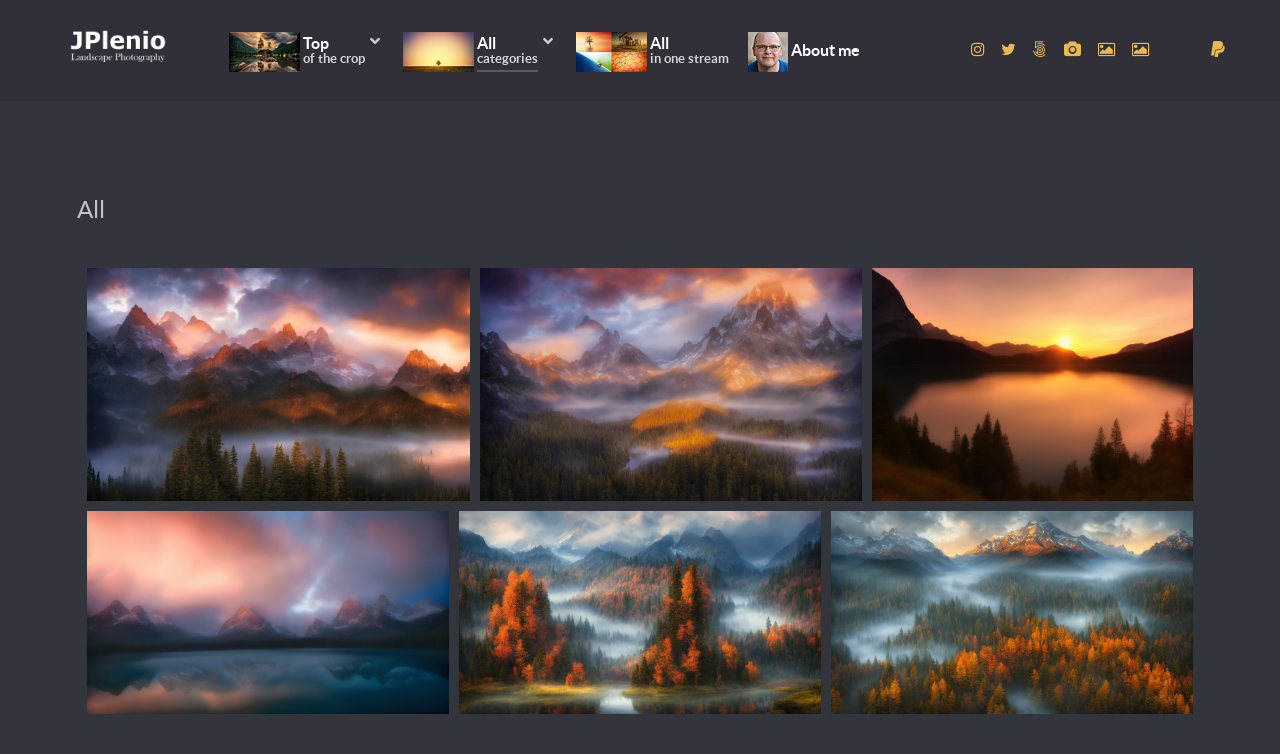

--- FILE ---
content_type: text/html; charset=utf-8
request_url: https://www.webopt.com/index.php/categories?igtags=mountains
body_size: 9654
content:
                <!DOCTYPE html>
<html lang="en-GB" dir="ltr">
        <head>
    
            <meta name="viewport" content="width=device-width, initial-scale=1.0">
        <meta http-equiv="X-UA-Compatible" content="IE=edge" />
        

                <link rel="icon" type="image/x-icon" href="/templates/g5_helium/custom/images/homepage-icon.png" />
        
            
         <meta charset="utf-8">
	<meta name="description" content="Incredible free landscape and nature images directly from the originator!">
	<meta name="generator" content="Joomla! - Open Source Content Management">
	<title>JPlenio Free Landscape Pictures - All</title>

    <link href="/media/com_igallery/css/lib-42.css?a1dbce3485754e690483ed23a22e71b0" rel="stylesheet" />
	<link href="/media/com_igallery/css/ignitegallery-42.css?a1dbce3485754e690483ed23a22e71b0" rel="stylesheet" />
	<link href="/media/vendor/joomla-custom-elements/css/joomla-alert.min.css?0.2.0" rel="stylesheet" />
	<link href="/media/gantry5/engines/nucleus/css-compiled/nucleus.css" rel="stylesheet" />
	<link href="/templates/g5_helium/custom/css-compiled/helium_9.css" rel="stylesheet" />
	<link href="/media/gantry5/engines/nucleus/css-compiled/bootstrap5.css" rel="stylesheet" />
	<link href="/media/system/css/joomla-fontawesome.min.css" rel="stylesheet" />
	<link href="/media/system/css/debug.css" rel="stylesheet" />
	<link href="/media/gantry5/assets/css/font-awesome.min.css" rel="stylesheet" />
	<link href="/templates/g5_helium/custom/css-compiled/helium-joomla_9.css" rel="stylesheet" />
	<link href="/templates/g5_helium/custom/css-compiled/custom_9.css" rel="stylesheet" />

    <script src="/media/vendor/jquery/js/jquery.min.js?3.7.1"></script>
	<script src="/media/com_igallery/js/lib-42.js?a1dbce3485754e690483ed23a22e71b0"></script>
	<script src="/media/com_igallery/js/ignitegallery-42.js?a1dbce3485754e690483ed23a22e71b0"></script>
	<script type="application/json" class="joomla-script-options new">{"joomla.jtext":{"ERROR":"Error","MESSAGE":"Message","NOTICE":"Notice","WARNING":"Warning","JCLOSE":"Close","JOK":"OK","JOPEN":"Open"},"system.paths":{"root":"","rootFull":"https:\/\/www.webopt.com\/","base":"","baseFull":"https:\/\/www.webopt.com\/"},"csrf.token":"652994553bc7d610e0575c16afd66450"}</script>
	<script src="/media/system/js/core.min.js?ee06c8994b37d13d4ad21c573bbffeeb9465c0e2"></script>
	<script src="/media/system/js/messages-es5.min.js?c29829fd2432533d05b15b771f86c6637708bd9d" nomodule defer></script>
	<script src="/media/system/js/messages.min.js?7f7aa28ac8e8d42145850e8b45b3bc82ff9a6411" type="module"></script>
	<meta property="og:title" content="All" />
	<meta property="og:image" content="https://www.webopt.com/images/igallery/resized/landscapes-24/3117220263-jplenio-4000-4000-100.jpg" />

    
                
</head>

    <body class="gantry g-helium-style site com_igallery view-category no-layout no-task dir-ltr itemid-110 outline-9 g-offcanvas-left g-default g-style-preset3">
        
                    

        <div id="g-offcanvas"  data-g-offcanvas-swipe="1" data-g-offcanvas-css3="1">
                        <div class="g-grid">                        

        <div class="g-block size-100">
             <div id="mobile-menu-5697-particle" class="g-content g-particle">            <div id="g-mobilemenu-container" data-g-menu-breakpoint="48rem"></div>
            </div>
        </div>
            </div>
    </div>
        <div id="g-page-surround">
            <div class="g-offcanvas-hide g-offcanvas-toggle" role="navigation" data-offcanvas-toggle aria-controls="g-offcanvas" aria-expanded="false"><i class="fa fa-fw fa-bars"></i></div>                        

                                                        
                <section id="g-navigation">
                <div class="g-container">                                <div class="g-grid">                        

        <div class="g-block size-100">
             <div class="g-system-messages">
                                            <div id="system-message-container" aria-live="polite"></div>

            
    </div>
        </div>
            </div>
                            <div class="g-grid">                        

        <div class="g-block size-13">
             <div id="logo-9608-particle" class="g-content g-particle">            <a href="/" target="_self" title="Home" aria-label="Home" rel="home" class="g-logo g-logo-helium">
                        <img src="/templates/g5_helium/custom/images/Brand.png"  alt="Home" />
            </a>
            </div>
        </div>
                    

        <div class="g-block size-60">
             <div id="menu-6409-particle" class="g-content g-particle">            <nav class="g-main-nav" data-g-hover-expand="true">
        <ul class="g-toplevel">
                                                                                                                
        
                
        
                
        
        <li class="g-menu-item g-menu-item-type-alias g-menu-item-118 g-parent g-standard g-menu-item-link-parent ">
                            <a class="g-menu-item-container" href="/index.php/top-images/top-landscape">
                                                <img src="/templates/g5_helium/custom/images/menu_2.png" alt="Top" />
                                                    <span class="g-menu-item-content">
                                    <span class="g-menu-item-title">Top</span>
                    <span class="g-menu-item-subtitle">Of The Crop</span>
            
                    </span>
                    <span class="g-menu-parent-indicator" data-g-menuparent=""></span>                            </a>
                                                                            <ul class="g-dropdown g-inactive g-fade g-dropdown-right">
            <li class="g-dropdown-column">
                        <div class="g-grid">
                        <div class="g-block size-100">
            <ul class="g-sublevel">
                <li class="g-level-1 g-go-back">
                    <a class="g-menu-item-container" href="#" data-g-menuparent=""><span>Back</span></a>
                </li>
                                                                                                                    
        
                
        
                
        
        <li class="g-menu-item g-menu-item-type-component g-menu-item-176  ">
                            <a class="g-menu-item-container" href="/index.php/top-images/most-viewed">
                                                                <span class="g-menu-item-content">
                                    <span class="g-menu-item-title">Most viewed</span>
            
                    </span>
                                                </a>
                                </li>
    
                                                                                                
        
                
        
                
        
        <li class="g-menu-item g-menu-item-type-component g-menu-item-132  ">
                            <a class="g-menu-item-container" href="/index.php/top-images/top-landscape">
                                                                <span class="g-menu-item-content">
                                    <span class="g-menu-item-title">Top Landscape</span>
            
                    </span>
                                                </a>
                                </li>
    
                                                                                                
        
                
        
                
        
        <li class="g-menu-item g-menu-item-type-component g-menu-item-133  ">
                            <a class="g-menu-item-container" href="/index.php/top-images/top-nature">
                                                                <span class="g-menu-item-content">
                                    <span class="g-menu-item-title">Top Nature</span>
            
                    </span>
                                                </a>
                                </li>
    
                                                                                                
        
                
        
                
        
        <li class="g-menu-item g-menu-item-type-component g-menu-item-134  ">
                            <a class="g-menu-item-container" href="/index.php/top-images/top-others">
                                                                <span class="g-menu-item-content">
                                    <span class="g-menu-item-title">Top Others</span>
            
                    </span>
                                                </a>
                                </li>
    
    
            </ul>
        </div>
            </div>

            </li>
        </ul>
            </li>
    
                                                                                                
        
                
        
                
        
        <li class="g-menu-item g-menu-item-type-component g-menu-item-110 g-parent active g-standard g-menu-item-link-parent ">
                            <a class="g-menu-item-container" href="/index.php/categories">
                                                <img src="/templates/g5_helium/custom/images/menu_1.png" alt="All" />
                                                    <span class="g-menu-item-content">
                                    <span class="g-menu-item-title">All</span>
                    <span class="g-menu-item-subtitle">Categories</span>
            
                    </span>
                    <span class="g-menu-parent-indicator" data-g-menuparent=""></span>                            </a>
                                                                            <ul class="g-dropdown g-inactive g-fade g-dropdown-right">
            <li class="g-dropdown-column">
                        <div class="g-grid">
                        <div class="g-block size-100">
            <ul class="g-sublevel">
                <li class="g-level-1 g-go-back">
                    <a class="g-menu-item-container" href="#" data-g-menuparent=""><span>Back</span></a>
                </li>
                                                                                                                    
        
                
        
                
        
        <li class="g-menu-item g-menu-item-type-component g-menu-item-156  ">
                            <a class="g-menu-item-container" href="/index.php/categories/new">
                                                                <span class="g-menu-item-content">
                                    <span class="g-menu-item-title">New</span>
            
                    </span>
                                                </a>
                                </li>
    
                                                                                                
        
                
        
                
        
        <li class="g-menu-item g-menu-item-type-component g-menu-item-135  ">
                            <a class="g-menu-item-container" href="/index.php/categories/animals">
                                                                <span class="g-menu-item-content">
                                    <span class="g-menu-item-title">Animals</span>
            
                    </span>
                                                </a>
                                </li>
    
                                                                                                
        
                
        
                
        
        <li class="g-menu-item g-menu-item-type-component g-menu-item-136  ">
                            <a class="g-menu-item-container" href="/index.php/categories/architecture-building">
                                                                <span class="g-menu-item-content">
                                    <span class="g-menu-item-title">Architecture / Building</span>
            
                    </span>
                                                </a>
                                </li>
    
                                                                                                
        
                
        
                
        
        <li class="g-menu-item g-menu-item-type-component g-menu-item-137  ">
                            <a class="g-menu-item-container" href="/index.php/categories/backgrounds-textures">
                                                                <span class="g-menu-item-content">
                                    <span class="g-menu-item-title">Backgrounds / Textures</span>
            
                    </span>
                                                </a>
                                </li>
    
                                                                                                
        
                
        
                
        
        <li class="g-menu-item g-menu-item-type-component g-menu-item-138  ">
                            <a class="g-menu-item-container" href="/index.php/categories/computer-communication">
                                                                <span class="g-menu-item-content">
                                    <span class="g-menu-item-title">Computer</span>
            
                    </span>
                                                </a>
                                </li>
    
                                                                                                
        
                
        
                
        
        <li class="g-menu-item g-menu-item-type-component g-menu-item-139  ">
                            <a class="g-menu-item-container" href="/index.php/categories/emotions">
                                                                <span class="g-menu-item-content">
                                    <span class="g-menu-item-title">Emotions</span>
            
                    </span>
                                                </a>
                                </li>
    
                                                                                                
        
                
        
                
        
        <li class="g-menu-item g-menu-item-type-component g-menu-item-189  ">
                            <a class="g-menu-item-container" href="/index.php/categories/health-medical">
                                                                <span class="g-menu-item-content">
                                    <span class="g-menu-item-title">Health / Medical</span>
            
                    </span>
                                                </a>
                                </li>
    
                                                                                                
        
                
        
                
        
        <li class="g-menu-item g-menu-item-type-component g-menu-item-143  ">
                            <a class="g-menu-item-container" href="/index.php/categories/industry-craft">
                                                                <span class="g-menu-item-content">
                                    <span class="g-menu-item-title">Industry / Craft</span>
            
                    </span>
                                                </a>
                                </li>
    
                                                                                                
        
                
        
                
        
        <li class="g-menu-item g-menu-item-type-component g-menu-item-182  ">
                            <a class="g-menu-item-container" href="/index.php/categories/just-sky">
                                                                <span class="g-menu-item-content">
                                    <span class="g-menu-item-title">Just Sky</span>
            
                    </span>
                                                </a>
                                </li>
    
                                                                                                
        
                
        
                
        
        <li class="g-menu-item g-menu-item-type-component g-menu-item-141  ">
                            <a class="g-menu-item-container" href="/index.php/categories/landscapes">
                                                                <span class="g-menu-item-content">
                                    <span class="g-menu-item-title">Landscapes</span>
            
                    </span>
                                                </a>
                                </li>
    
                                                                                                
        
                
        
                
        
        <li class="g-menu-item g-menu-item-type-component g-menu-item-144  ">
                            <a class="g-menu-item-container" href="/index.php/categories/music">
                                                                <span class="g-menu-item-content">
                                    <span class="g-menu-item-title">Music</span>
            
                    </span>
                                                </a>
                                </li>
    
                                                                                                
        
                
        
                
        
        <li class="g-menu-item g-menu-item-type-component g-menu-item-140  ">
                            <a class="g-menu-item-container" href="/index.php/categories/nature">
                                                                <span class="g-menu-item-content">
                                    <span class="g-menu-item-title">Nature</span>
            
                    </span>
                                                </a>
                                </li>
    
                                                                                                
        
                
        
                
        
        <li class="g-menu-item g-menu-item-type-component g-menu-item-142  ">
                            <a class="g-menu-item-container" href="/index.php/categories/people">
                                                                <span class="g-menu-item-content">
                                    <span class="g-menu-item-title">People</span>
            
                    </span>
                                                </a>
                                </li>
    
                                                                                                
        
                
        
                
        
        <li class="g-menu-item g-menu-item-type-component g-menu-item-145  ">
                            <a class="g-menu-item-container" href="/index.php/categories/places-monuments">
                                                                <span class="g-menu-item-content">
                                    <span class="g-menu-item-title">Places / Monuments</span>
            
                    </span>
                                                </a>
                                </li>
    
                                                                                                
        
                
        
                
        
        <li class="g-menu-item g-menu-item-type-component g-menu-item-146  ">
                            <a class="g-menu-item-container" href="/index.php/categories/religion">
                                                                <span class="g-menu-item-content">
                                    <span class="g-menu-item-title">Religion</span>
            
                    </span>
                                                </a>
                                </li>
    
                                                                                                
        
                
        
                
        
        <li class="g-menu-item g-menu-item-type-component g-menu-item-175  ">
                            <a class="g-menu-item-container" href="/index.php/categories/science-technology">
                                                                <span class="g-menu-item-content">
                                    <span class="g-menu-item-title">Science / Technology</span>
            
                    </span>
                                                </a>
                                </li>
    
                                                                                                
        
                
        
                
        
        <li class="g-menu-item g-menu-item-type-component g-menu-item-147  ">
                            <a class="g-menu-item-container" href="/index.php/categories/sports">
                                                                <span class="g-menu-item-content">
                                    <span class="g-menu-item-title">Sports</span>
            
                    </span>
                                                </a>
                                </li>
    
                                                                                                
        
                
        
                
        
        <li class="g-menu-item g-menu-item-type-component g-menu-item-148  ">
                            <a class="g-menu-item-container" href="/index.php/categories/transportation-traffic">
                                                                <span class="g-menu-item-content">
                                    <span class="g-menu-item-title">Transportation / Traffic</span>
            
                    </span>
                                                </a>
                                </li>
    
                                                                                                
        
                
        
                
        
        <li class="g-menu-item g-menu-item-type-component g-menu-item-149  ">
                            <a class="g-menu-item-container" href="/index.php/categories/travel-vacation">
                                                                <span class="g-menu-item-content">
                                    <span class="g-menu-item-title">Travel / Vacation</span>
            
                    </span>
                                                </a>
                                </li>
    
                                                                                                
        
                
        
                
        
        <li class="g-menu-item g-menu-item-type-component g-menu-item-164  ">
                            <a class="g-menu-item-container" href="/index.php/categories/tree-of-muensing">
                                                                <span class="g-menu-item-content">
                                    <span class="g-menu-item-title">Tree of Münsing</span>
            
                    </span>
                                                </a>
                                </li>
    
    
            </ul>
        </div>
            </div>

            </li>
        </ul>
            </li>
    
                                                                                                
        
                
        
                
        
        <li class="g-menu-item g-menu-item-type-component g-menu-item-129 g-standard  ">
                            <a class="g-menu-item-container" href="/index.php/all-free-images">
                                                <img src="/templates/g5_helium/custom/images/menu_4.png" alt="All" />
                                                    <span class="g-menu-item-content">
                                    <span class="g-menu-item-title">All</span>
                    <span class="g-menu-item-subtitle">In One Stream</span>
            
                    </span>
                                                </a>
                                </li>
    
                                                                                                
        
                
        
                
        
        <li class="g-menu-item g-menu-item-type-component g-menu-item-120 g-standard  ">
                            <a class="g-menu-item-container" href="/index.php/about-me">
                                                <img src="/templates/g5_helium/custom/images/jplenio.png" alt="About me" />
                                                    <span class="g-menu-item-content">
                                    <span class="g-menu-item-title">About me</span>
            
                    </span>
                                                </a>
                                </li>
    
    
        </ul>
    </nav>
            </div>
        </div>
                    

        <div class="g-block size-22 g-social-header">
             <div id="social-3171-particle" class="g-content g-particle">            <div class="g-social ">
                                            <a href="https://www.instagram.com/jplenio/" target="_blank" rel="noopener noreferrer" title="to Instagram account" aria-label="to Instagram account">
                <span class="fa fa-instagram"></span>                            </a>
                                            <a href="https://www.twitter.com/jplenio/" target="_blank" rel="noopener noreferrer" title="to Twitter account" aria-label="to Twitter account">
                <span class="fa fa-twitter"></span>                            </a>
                                            <a href="https://500px.com/jopl" target="_blank" rel="noopener noreferrer" title="to 500px account" aria-label="to 500px account">
                <span class="fa fa-500px"></span>                            </a>
                                            <a href="https://pixabay.com/de/users/jplenio-7645255/" target="_blank" rel="noopener noreferrer" title="to Pixabay account" aria-label="to Pixabay account">
                <span class="fa fa-camera"></span>                            </a>
                                            <a href="https://www.pexels.com/@jplenio" target="_blank" rel="noopener noreferrer" title="to Pexels account" aria-label="to Pexels account">
                <span class="fa fa-image"></span>                            </a>
                                            <a href="https://unsplash.com/@jplenio" target="_blank" rel="noopener noreferrer" title="to Unsplash account" aria-label="to Unsplash account">
                <span class="fa fa-image"></span>                            </a>
            </div>
            </div>
        </div>
                    

        <div class="g-block size-5">
             <div id="social-2734-particle" class="g-content g-particle">            <div class="g-social ">
                                            <a href="https://j.plenio.de/index.php/donate" target="_parent" title="donate" aria-label="donate">
                <span class="fa fa-paypal"></span>                            </a>
            </div>
            </div>
        </div>
            </div>
            </div>
        
    </section>
                                    
                                
                
    
                <section id="g-container-main" class="g-wrapper">
                <div class="g-container">                    <div class="g-grid">                        

        <div class="g-block size-100">
             <main id="g-mainbar">
                                        <div class="g-grid">                        

        <div class="g-block size-100">
             <div class="g-content">
                                                            <div class="platform-content container"><div class="row"><div class="col"><div id="gallery-scope-2" class="igui-scope ig-main-scope-wrapper profile-1 ig-notphone" data-vref="5.04"
>

    
    <h3 class="igallery_title">All</h3>






    <div data-igui-grid id="ig-gallery-wrapper-2" class="ig-gallery-wrapper igui-align-center igui-grid-collapse"
         data-ig-uniqueid="2"
         data-ig-basehref=""
         data-ig-basehref-long="https://www.webopt.com/"
         data-ig-collecthits="1"
         data-ig-lbox-autoplay=""
         data-ig-disable-rightclick="0"
         data-ig-showhash="hash"
         data-ig-show-main-image="0"
         data-ig-phone="0"
         data-ig-lbox-view="0"
                          >

    
    
            
        
            
        <div
            class="ig-slideshow igui-inline igui-width-48-48 igui-position-relative igui-visible-toggle igui-light"
            data-ig-fade="fade"
            data-ig-transition-duration="50"
            data-ig-ratio="1920:1080"
            data-ig-autoplay="0"
            data-ig-infinite="1"
            data-ig-interval="3000"
            data-ig-max-height="1080"
            data-ig-show-main="0"
            data-ig-preload-main="1"
            style="display:none;"        >

        <div style="max-width:1920px; position:relative;">

            <ul class="igui-slideshow-items ig-slideshow-matchheight"
                data-ig-lightbox="1"
                data-ig-lightbox-fade="fade"
                data-ig-lightbox-transition-duration="50"
                data-ig-lightbox-fullscreen="show-icon"
                data-ig-lightbox-interval="3000"
                data-ig-lightbox-infinite="1"
                >
            
                
                                                
                <li class="ig-slideshow-item ig-first-active"
                    data-ig-imageid="1535"
                    data-ig-imagehash="3117220263-jplenio"
                    data-ig-image-link=""
                    data-ig-link-new="1"
                    data-ig-rating="0"                    data-ig-hits="1738"                    >

                    
                
                                                                
                                                                    	                                                                    <div class="ig-lightbox-description-content" style="display:none;"><div class="ig-tags-wrapper"><a class="ig-tags-link" href="/index.php/categories?view=tags&amp;igtags=mountains">mountains</a> <a class="ig-tags-link" href="/index.php/categories?view=tags&amp;igtags=misty">misty</a> <a class="ig-tags-link" href="/index.php/categories?view=tags&amp;igtags=sunrise">sunrise</a> <a class="ig-tags-link" href="/index.php/categories?view=tags&amp;igtags=sunset">sunset</a> <a class="ig-tags-link" href="/index.php/categories?view=tags&amp;igtags=forest">forest</a> <a class="ig-tags-link" href="/index.php/categories?view=tags&amp;igtags=trees">trees</a> <a class="ig-tags-link" href="/index.php/categories?view=tags&amp;igtags=fog">fog</a> <a class="ig-tags-link" href="/index.php/categories?view=tags&amp;igtags=light">light</a> <a class="ig-tags-link" href="/index.php/categories?view=tags&amp;igtags=mountain%20top">mountain top</a> <a class="ig-tags-link" href="/index.php/categories?view=tags&amp;igtags=nature">nature</a> <a class="ig-tags-link" href="/index.php/categories?view=tags&amp;igtags=landscape">landscape</a> <a class="ig-tags-link" href="/index.php/categories?view=tags&amp;igtags=snow">snow</a> <a class="ig-tags-link" href="/index.php/categories?view=tags&amp;igtags=ice">ice</a> <a class="ig-tags-link" href="/index.php/categories?view=tags&amp;igtags=winter">winter</a> <a class="ig-tags-link" href="/index.php/categories?view=tags&amp;igtags=desktop%20wallpaper">desktop wallpaper</a> <a class="ig-tags-link" href="/index.php/categories?view=tags&amp;igtags=magical">magical</a> <a class="ig-tags-link" href="/index.php/categories?view=tags&amp;igtags=dream">dream</a> <a class="ig-tags-link" href="/index.php/categories?view=tags&amp;igtags=digital%20art">digital art</a> <a class="ig-tags-link" href="/index.php/categories?view=tags&amp;igtags=autumn">autumn</a> <a class="ig-tags-link" href="/index.php/categories?view=tags&amp;igtags=fall">fall</a> <a class="ig-tags-link" href="/index.php/categories?view=tags&amp;igtags=foliage">foliage</a> </div></div>
                    
                    
                    <a class="ig-lightbox-link" style="display:none;" href="/images/igallery/resized/landscapes-24/3117220263-jplenio-4000-4000-100.jpg" data-ig-imageid="1535">3117220263 jplenio</a>

                                                            <a class="ig-lightbox-image-url" style="display:none;" href="https://www.webopt.com/index.php/categories?igtags=mountains&i=3117220263-jplenio">3117220263 jplenio</a>
                                        <div class="ig-slideshow-item-inner-lboxon igui-margin-remove">


                
                    
                            <img class="ig-slideshow-image igui-margin-remove-bottom ig-slideshow-lazy" data-ig-lazy-src="/images/igallery/resized/landscapes-24/3117220263-jplenio-1920-1080-100.jpg" title="3117220263 jplenio" alt="3117220263 jplenio"/>

                                                            <div class="ig-lbox-open-icon igui-overlay igui-position-small igui-padding-remove igui-position-bottom-right"><span data-igui-overlay-icon></span></div>
                            
                            
                                                        	                                                                                
                    
                    </div>

                </li>
            
                
                                                
                <li class="ig-slideshow-item "
                    data-ig-imageid="1534"
                    data-ig-imagehash="2696549115-jplenio"
                    data-ig-image-link=""
                    data-ig-link-new="1"
                    data-ig-rating="0"                    data-ig-hits="1585"                    >

                    
                
                                                                
                                                                    	                                                                    <div class="ig-lightbox-description-content" style="display:none;"><div class="ig-tags-wrapper"><a class="ig-tags-link" href="/index.php/categories?view=tags&amp;igtags=mountains">mountains</a> <a class="ig-tags-link" href="/index.php/categories?view=tags&amp;igtags=misty">misty</a> <a class="ig-tags-link" href="/index.php/categories?view=tags&amp;igtags=sunrise">sunrise</a> <a class="ig-tags-link" href="/index.php/categories?view=tags&amp;igtags=sunset">sunset</a> <a class="ig-tags-link" href="/index.php/categories?view=tags&amp;igtags=forest">forest</a> <a class="ig-tags-link" href="/index.php/categories?view=tags&amp;igtags=trees">trees</a> <a class="ig-tags-link" href="/index.php/categories?view=tags&amp;igtags=fog">fog</a> <a class="ig-tags-link" href="/index.php/categories?view=tags&amp;igtags=light">light</a> <a class="ig-tags-link" href="/index.php/categories?view=tags&amp;igtags=mountain%20top">mountain top</a> <a class="ig-tags-link" href="/index.php/categories?view=tags&amp;igtags=nature">nature</a> <a class="ig-tags-link" href="/index.php/categories?view=tags&amp;igtags=landscape">landscape</a> <a class="ig-tags-link" href="/index.php/categories?view=tags&amp;igtags=snow">snow</a> <a class="ig-tags-link" href="/index.php/categories?view=tags&amp;igtags=ice">ice</a> <a class="ig-tags-link" href="/index.php/categories?view=tags&amp;igtags=winter">winter</a> <a class="ig-tags-link" href="/index.php/categories?view=tags&amp;igtags=desktop%20wallpaper">desktop wallpaper</a> <a class="ig-tags-link" href="/index.php/categories?view=tags&amp;igtags=magical">magical</a> <a class="ig-tags-link" href="/index.php/categories?view=tags&amp;igtags=dream">dream</a> <a class="ig-tags-link" href="/index.php/categories?view=tags&amp;igtags=digital%20art">digital art</a> <a class="ig-tags-link" href="/index.php/categories?view=tags&amp;igtags=autumn">autumn</a> <a class="ig-tags-link" href="/index.php/categories?view=tags&amp;igtags=fall">fall</a> <a class="ig-tags-link" href="/index.php/categories?view=tags&amp;igtags=foliage">foliage</a> </div></div>
                    
                    
                    <a class="ig-lightbox-link" style="display:none;" href="/images/igallery/resized/landscapes-24/2696549115-jplenio-4000-4000-100.jpg" data-ig-imageid="1534">2696549115 jplenio</a>

                                                            <a class="ig-lightbox-image-url" style="display:none;" href="https://www.webopt.com/index.php/categories?igtags=mountains&i=2696549115-jplenio">2696549115 jplenio</a>
                                        <div class="ig-slideshow-item-inner-lboxon igui-margin-remove">


                
                    
                            <img class="ig-slideshow-image igui-margin-remove-bottom ig-slideshow-lazy" data-ig-lazy-src="/images/igallery/resized/landscapes-24/2696549115-jplenio-1920-1080-100.jpg" title="2696549115 jplenio" alt="2696549115 jplenio"/>

                                                            <div class="ig-lbox-open-icon igui-overlay igui-position-small igui-padding-remove igui-position-bottom-right"><span data-igui-overlay-icon></span></div>
                            
                            
                                                        	                                                                                
                    
                    </div>

                </li>
            
                
                                                
                <li class="ig-slideshow-item "
                    data-ig-imageid="1527"
                    data-ig-imagehash="00160-2945304069-jplenio"
                    data-ig-image-link=""
                    data-ig-link-new="1"
                    data-ig-rating="0"                    data-ig-hits="1286"                    >

                    
                
                                                                
                                                                    	                                                                    <div class="ig-lightbox-description-content" style="display:none;"><div class="ig-tags-wrapper"><a class="ig-tags-link" href="/index.php/categories?view=tags&amp;igtags=lake">lake</a> <a class="ig-tags-link" href="/index.php/categories?view=tags&amp;igtags=sunset">sunset</a> <a class="ig-tags-link" href="/index.php/categories?view=tags&amp;igtags=forest">forest</a> <a class="ig-tags-link" href="/index.php/categories?view=tags&amp;igtags=trees">trees</a> <a class="ig-tags-link" href="/index.php/categories?view=tags&amp;igtags=autumn">autumn</a> <a class="ig-tags-link" href="/index.php/categories?view=tags&amp;igtags=rocks">rocks</a> <a class="ig-tags-link" href="/index.php/categories?view=tags&amp;igtags=nature">nature</a> <a class="ig-tags-link" href="/index.php/categories?view=tags&amp;igtags=sunshine">sunshine</a> <a class="ig-tags-link" href="/index.php/categories?view=tags&amp;igtags=water">water</a> <a class="ig-tags-link" href="/index.php/categories?view=tags&amp;igtags=reflection">reflection</a> <a class="ig-tags-link" href="/index.php/categories?view=tags&amp;igtags=fall">fall</a> <a class="ig-tags-link" href="/index.php/categories?view=tags&amp;igtags=sun">sun</a> <a class="ig-tags-link" href="/index.php/categories?view=tags&amp;igtags=woods">woods</a> <a class="ig-tags-link" href="/index.php/categories?view=tags&amp;igtags=dusk">dusk</a> <a class="ig-tags-link" href="/index.php/categories?view=tags&amp;igtags=mountains">mountains</a> <a class="ig-tags-link" href="/index.php/categories?view=tags&amp;igtags=landscape">landscape</a> </div></div>
                    
                    
                    <a class="ig-lightbox-link" style="display:none;" href="/images/igallery/resized/landscapes-24/00160-2945304069-jplenio-4000-4000-100.jpg" data-ig-imageid="1527">00160 jplenio</a>

                                                            <a class="ig-lightbox-image-url" style="display:none;" href="https://www.webopt.com/index.php/categories?igtags=mountains&i=00160-2945304069-jplenio">00160 jplenio</a>
                                        <div class="ig-slideshow-item-inner-lboxon igui-margin-remove">


                
                    
                            <img class="ig-slideshow-image igui-margin-remove-bottom ig-slideshow-lazy" data-ig-lazy-src="/images/igallery/resized/landscapes-24/00160-2945304069-jplenio-1920-1080-100.jpg" title="00160 jplenio" alt="00160 jplenio"/>

                                                            <div class="ig-lbox-open-icon igui-overlay igui-position-small igui-padding-remove igui-position-bottom-right"><span data-igui-overlay-icon></span></div>
                            
                            
                                                        	                                                                                
                    
                    </div>

                </li>
            
                
                                                
                <li class="ig-slideshow-item "
                    data-ig-imageid="1526"
                    data-ig-imagehash="00167-2537535497-jplenio"
                    data-ig-image-link=""
                    data-ig-link-new="1"
                    data-ig-rating="0"                    data-ig-hits="1157"                    >

                    
                
                                                                
                                                                    	                                                                    <div class="ig-lightbox-description-content" style="display:none;"><div class="ig-tags-wrapper"><a class="ig-tags-link" href="/index.php/categories?view=tags&amp;igtags=mountains">mountains</a> <a class="ig-tags-link" href="/index.php/categories?view=tags&amp;igtags=lake">lake</a> <a class="ig-tags-link" href="/index.php/categories?view=tags&amp;igtags=autumn">autumn</a> <a class="ig-tags-link" href="/index.php/categories?view=tags&amp;igtags=fog">fog</a> <a class="ig-tags-link" href="/index.php/categories?view=tags&amp;igtags=clouds">clouds</a> <a class="ig-tags-link" href="/index.php/categories?view=tags&amp;igtags=misty">misty</a> <a class="ig-tags-link" href="/index.php/categories?view=tags&amp;igtags=forest">forest</a> <a class="ig-tags-link" href="/index.php/categories?view=tags&amp;igtags=nature">nature</a> <a class="ig-tags-link" href="/index.php/categories?view=tags&amp;igtags=water">water</a> <a class="ig-tags-link" href="/index.php/categories?view=tags&amp;igtags=reflection">reflection</a> <a class="ig-tags-link" href="/index.php/categories?view=tags&amp;igtags=fall">fall</a> <a class="ig-tags-link" href="/index.php/categories?view=tags&amp;igtags=beautiful">beautiful</a> <a class="ig-tags-link" href="/index.php/categories?view=tags&amp;igtags=landscape">landscape</a> <a class="ig-tags-link" href="/index.php/categories?view=tags&amp;igtags=dusk">dusk</a> <a class="ig-tags-link" href="/index.php/categories?view=tags&amp;igtags=grass">grass</a> <a class="ig-tags-link" href="/index.php/categories?view=tags&amp;igtags=twilight">twilight</a> </div></div>
                    
                    
                    <a class="ig-lightbox-link" style="display:none;" href="/images/igallery/resized/landscapes-24/00167-2537535497-jplenio-4000-4000-100.jpg" data-ig-imageid="1526">00167 jplenio</a>

                                                            <a class="ig-lightbox-image-url" style="display:none;" href="https://www.webopt.com/index.php/categories?igtags=mountains&i=00167-2537535497-jplenio">00167 jplenio</a>
                                        <div class="ig-slideshow-item-inner-lboxon igui-margin-remove">


                
                    
                            <img class="ig-slideshow-image igui-margin-remove-bottom ig-slideshow-lazy" data-ig-lazy-src="/images/igallery/resized/landscapes-24/00167-2537535497-jplenio-1920-1080-100.jpg" title="00167 jplenio" alt="00167 jplenio"/>

                                                            <div class="ig-lbox-open-icon igui-overlay igui-position-small igui-padding-remove igui-position-bottom-right"><span data-igui-overlay-icon></span></div>
                            
                            
                                                        	                                                                                
                    
                    </div>

                </li>
            
                
                                                
                <li class="ig-slideshow-item "
                    data-ig-imageid="1520"
                    data-ig-imagehash="00151-2599419303-jplenio"
                    data-ig-image-link=""
                    data-ig-link-new="1"
                    data-ig-rating="0"                    data-ig-hits="1500"                    >

                    
                
                                                                
                                                                    	                                                                    <div class="ig-lightbox-description-content" style="display:none;"><div class="ig-tags-wrapper"><a class="ig-tags-link" href="/index.php/categories?view=tags&amp;igtags=mountains">mountains</a> <a class="ig-tags-link" href="/index.php/categories?view=tags&amp;igtags=lake">lake</a> <a class="ig-tags-link" href="/index.php/categories?view=tags&amp;igtags=misty">misty</a> <a class="ig-tags-link" href="/index.php/categories?view=tags&amp;igtags=sunrise">sunrise</a> <a class="ig-tags-link" href="/index.php/categories?view=tags&amp;igtags=autumn">autumn</a> <a class="ig-tags-link" href="/index.php/categories?view=tags&amp;igtags=sunset">sunset</a> <a class="ig-tags-link" href="/index.php/categories?view=tags&amp;igtags=forest">forest</a> <a class="ig-tags-link" href="/index.php/categories?view=tags&amp;igtags=trees">trees</a> <a class="ig-tags-link" href="/index.php/categories?view=tags&amp;igtags=fog">fog</a> <a class="ig-tags-link" href="/index.php/categories?view=tags&amp;igtags=light">light</a> <a class="ig-tags-link" href="/index.php/categories?view=tags&amp;igtags=nature">nature</a> <a class="ig-tags-link" href="/index.php/categories?view=tags&amp;igtags=landscape">landscape</a> <a class="ig-tags-link" href="/index.php/categories?view=tags&amp;igtags=desktop%20wallpaper">desktop wallpaper</a> <a class="ig-tags-link" href="/index.php/categories?view=tags&amp;igtags=magical">magical</a> <a class="ig-tags-link" href="/index.php/categories?view=tags&amp;igtags=dream">dream</a> <a class="ig-tags-link" href="/index.php/categories?view=tags&amp;igtags=digital%20art">digital art</a> <a class="ig-tags-link" href="/index.php/categories?view=tags&amp;igtags=water">water</a> <a class="ig-tags-link" href="/index.php/categories?view=tags&amp;igtags=reflection">reflection</a> </div></div>
                    
                    
                    <a class="ig-lightbox-link" style="display:none;" href="/images/igallery/resized/landscapes-24/00151-2599419303-jplenio-4000-4000-100.jpg" data-ig-imageid="1520">00151 jplenio</a>

                                                            <a class="ig-lightbox-image-url" style="display:none;" href="https://www.webopt.com/index.php/categories?igtags=mountains&i=00151-2599419303-jplenio">00151 jplenio</a>
                                        <div class="ig-slideshow-item-inner-lboxon igui-margin-remove">


                
                    
                            <img class="ig-slideshow-image igui-margin-remove-bottom ig-slideshow-lazy" data-ig-lazy-src="/images/igallery/resized/landscapes-24/00151-2599419303-jplenio-1920-1080-100.jpg" title="00151 jplenio" alt="00151 jplenio"/>

                                                            <div class="ig-lbox-open-icon igui-overlay igui-position-small igui-padding-remove igui-position-bottom-right"><span data-igui-overlay-icon></span></div>
                            
                            
                                                        	                                                                                
                    
                    </div>

                </li>
            
                
                                                
                <li class="ig-slideshow-item "
                    data-ig-imageid="1518"
                    data-ig-imagehash="00202-2599419354-jplenio"
                    data-ig-image-link=""
                    data-ig-link-new="1"
                    data-ig-rating="0"                    data-ig-hits="1253"                    >

                    
                
                                                                
                                                                    	                                                                    <div class="ig-lightbox-description-content" style="display:none;"><div class="ig-tags-wrapper"><a class="ig-tags-link" href="/index.php/categories?view=tags&amp;igtags=mountains">mountains</a> <a class="ig-tags-link" href="/index.php/categories?view=tags&amp;igtags=misty">misty</a> <a class="ig-tags-link" href="/index.php/categories?view=tags&amp;igtags=sunrise">sunrise</a> <a class="ig-tags-link" href="/index.php/categories?view=tags&amp;igtags=autumn">autumn</a> <a class="ig-tags-link" href="/index.php/categories?view=tags&amp;igtags=sunset">sunset</a> <a class="ig-tags-link" href="/index.php/categories?view=tags&amp;igtags=forest">forest</a> <a class="ig-tags-link" href="/index.php/categories?view=tags&amp;igtags=trees">trees</a> <a class="ig-tags-link" href="/index.php/categories?view=tags&amp;igtags=fog">fog</a> <a class="ig-tags-link" href="/index.php/categories?view=tags&amp;igtags=light">light</a> <a class="ig-tags-link" href="/index.php/categories?view=tags&amp;igtags=nature">nature</a> <a class="ig-tags-link" href="/index.php/categories?view=tags&amp;igtags=landscape">landscape</a> <a class="ig-tags-link" href="/index.php/categories?view=tags&amp;igtags=desktop%20wallpaper">desktop wallpaper</a> <a class="ig-tags-link" href="/index.php/categories?view=tags&amp;igtags=magical">magical</a> <a class="ig-tags-link" href="/index.php/categories?view=tags&amp;igtags=dream">dream</a> <a class="ig-tags-link" href="/index.php/categories?view=tags&amp;igtags=digital%20art">digital art</a> </div></div>
                    
                    
                    <a class="ig-lightbox-link" style="display:none;" href="/images/igallery/resized/landscapes-24/00202-2599419354-jplenio-4000-4000-100.jpg" data-ig-imageid="1518">00202 jplenio</a>

                                                            <a class="ig-lightbox-image-url" style="display:none;" href="https://www.webopt.com/index.php/categories?igtags=mountains&i=00202-2599419354-jplenio">00202 jplenio</a>
                                        <div class="ig-slideshow-item-inner-lboxon igui-margin-remove">


                
                    
                            <img class="ig-slideshow-image igui-margin-remove-bottom ig-slideshow-lazy" data-ig-lazy-src="/images/igallery/resized/landscapes-24/00202-2599419354-jplenio-1920-1080-100.jpg" title="00202 jplenio" alt="00202 jplenio"/>

                                                            <div class="ig-lbox-open-icon igui-overlay igui-position-small igui-padding-remove igui-position-bottom-right"><span data-igui-overlay-icon></span></div>
                            
                            
                                                        	                                                                                
                    
                    </div>

                </li>
            
                
                                                
                <li class="ig-slideshow-item "
                    data-ig-imageid="1512"
                    data-ig-imagehash="00219-2599419371-jplenio"
                    data-ig-image-link=""
                    data-ig-link-new="1"
                    data-ig-rating="0"                    data-ig-hits="1073"                    >

                    
                
                                                                
                                                                    	                                                                    <div class="ig-lightbox-description-content" style="display:none;"><div class="ig-tags-wrapper"><a class="ig-tags-link" href="/index.php/categories?view=tags&amp;igtags=river">river</a> <a class="ig-tags-link" href="/index.php/categories?view=tags&amp;igtags=mountains">mountains</a> <a class="ig-tags-link" href="/index.php/categories?view=tags&amp;igtags=sunrise">sunrise</a> <a class="ig-tags-link" href="/index.php/categories?view=tags&amp;igtags=misty">misty</a> <a class="ig-tags-link" href="/index.php/categories?view=tags&amp;igtags=autumn">autumn</a> <a class="ig-tags-link" href="/index.php/categories?view=tags&amp;igtags=sunset">sunset</a> <a class="ig-tags-link" href="/index.php/categories?view=tags&amp;igtags=forest">forest</a> <a class="ig-tags-link" href="/index.php/categories?view=tags&amp;igtags=trees">trees</a> <a class="ig-tags-link" href="/index.php/categories?view=tags&amp;igtags=fog">fog</a> <a class="ig-tags-link" href="/index.php/categories?view=tags&amp;igtags=nature">nature</a> <a class="ig-tags-link" href="/index.php/categories?view=tags&amp;igtags=landscape">landscape</a> <a class="ig-tags-link" href="/index.php/categories?view=tags&amp;igtags=desktop%20wallpaper">desktop wallpaper</a> <a class="ig-tags-link" href="/index.php/categories?view=tags&amp;igtags=digital%20art">digital art</a> </div></div>
                    
                    
                    <a class="ig-lightbox-link" style="display:none;" href="/images/igallery/resized/landscapes-24/00219-2599419371-jplenio-4000-4000-100.jpg" data-ig-imageid="1512">00219 jplenio</a>

                                                            <a class="ig-lightbox-image-url" style="display:none;" href="https://www.webopt.com/index.php/categories?igtags=mountains&i=00219-2599419371-jplenio">00219 jplenio</a>
                                        <div class="ig-slideshow-item-inner-lboxon igui-margin-remove">


                
                    
                            <img class="ig-slideshow-image igui-margin-remove-bottom ig-slideshow-lazy" data-ig-lazy-src="/images/igallery/resized/landscapes-24/00219-2599419371-jplenio-1920-1080-100.jpg" title="00219 jplenio" alt="00219 jplenio"/>

                                                            <div class="ig-lbox-open-icon igui-overlay igui-position-small igui-padding-remove igui-position-bottom-right"><span data-igui-overlay-icon></span></div>
                            
                            
                                                        	                                                                                
                    
                    </div>

                </li>
            
                
                                                
                <li class="ig-slideshow-item "
                    data-ig-imageid="1511"
                    data-ig-imagehash="00217-2599419369-jplenio"
                    data-ig-image-link=""
                    data-ig-link-new="1"
                    data-ig-rating="0"                    data-ig-hits="1295"                    >

                    
                
                                                                
                                                                    	                                                                    <div class="ig-lightbox-description-content" style="display:none;"><div class="ig-tags-wrapper"><a class="ig-tags-link" href="/index.php/categories?view=tags&amp;igtags=river">river</a> <a class="ig-tags-link" href="/index.php/categories?view=tags&amp;igtags=mountains">mountains</a> <a class="ig-tags-link" href="/index.php/categories?view=tags&amp;igtags=misty">misty</a> <a class="ig-tags-link" href="/index.php/categories?view=tags&amp;igtags=sunrise">sunrise</a> <a class="ig-tags-link" href="/index.php/categories?view=tags&amp;igtags=autumn">autumn</a> <a class="ig-tags-link" href="/index.php/categories?view=tags&amp;igtags=sunset">sunset</a> <a class="ig-tags-link" href="/index.php/categories?view=tags&amp;igtags=water">water</a> <a class="ig-tags-link" href="/index.php/categories?view=tags&amp;igtags=forest">forest</a> <a class="ig-tags-link" href="/index.php/categories?view=tags&amp;igtags=trees">trees</a> <a class="ig-tags-link" href="/index.php/categories?view=tags&amp;igtags=fog">fog</a> <a class="ig-tags-link" href="/index.php/categories?view=tags&amp;igtags=light">light</a> <a class="ig-tags-link" href="/index.php/categories?view=tags&amp;igtags=nature">nature</a> <a class="ig-tags-link" href="/index.php/categories?view=tags&amp;igtags=landscape">landscape</a> <a class="ig-tags-link" href="/index.php/categories?view=tags&amp;igtags=desktop%20wallpaper">desktop wallpaper</a> <a class="ig-tags-link" href="/index.php/categories?view=tags&amp;igtags=magical">magical</a> <a class="ig-tags-link" href="/index.php/categories?view=tags&amp;igtags=dream">dream</a> <a class="ig-tags-link" href="/index.php/categories?view=tags&amp;igtags=digital%20art">digital art</a> </div></div>
                    
                    
                    <a class="ig-lightbox-link" style="display:none;" href="/images/igallery/resized/landscapes-24/00217-2599419369-jplenio-4000-4000-100.jpg" data-ig-imageid="1511">00217 jplenio</a>

                                                            <a class="ig-lightbox-image-url" style="display:none;" href="https://www.webopt.com/index.php/categories?igtags=mountains&i=00217-2599419369-jplenio">00217 jplenio</a>
                                        <div class="ig-slideshow-item-inner-lboxon igui-margin-remove">


                
                    
                            <img class="ig-slideshow-image igui-margin-remove-bottom ig-slideshow-lazy" data-ig-lazy-src="/images/igallery/resized/landscapes-24/00217-2599419369-jplenio-1920-1080-100.jpg" title="00217 jplenio" alt="00217 jplenio"/>

                                                            <div class="ig-lbox-open-icon igui-overlay igui-position-small igui-padding-remove igui-position-bottom-right"><span data-igui-overlay-icon></span></div>
                            
                            
                                                        	                                                                                
                    
                    </div>

                </li>
            
                
                                                
                <li class="ig-slideshow-item "
                    data-ig-imageid="1510"
                    data-ig-imagehash="1095219190-jplenio"
                    data-ig-image-link=""
                    data-ig-link-new="1"
                    data-ig-rating="0"                    data-ig-hits="1273"                    >

                    
                
                                                                
                                                                    	                                                                    <div class="ig-lightbox-description-content" style="display:none;"><div class="ig-tags-wrapper"><a class="ig-tags-link" href="/index.php/categories?view=tags&amp;igtags=mountains">mountains</a> <a class="ig-tags-link" href="/index.php/categories?view=tags&amp;igtags=fall">fall</a> <a class="ig-tags-link" href="/index.php/categories?view=tags&amp;igtags=autumn">autumn</a> <a class="ig-tags-link" href="/index.php/categories?view=tags&amp;igtags=misty">misty</a> <a class="ig-tags-link" href="/index.php/categories?view=tags&amp;igtags=clouds">clouds</a> <a class="ig-tags-link" href="/index.php/categories?view=tags&amp;igtags=foggy">foggy</a> <a class="ig-tags-link" href="/index.php/categories?view=tags&amp;igtags=forest">forest</a> <a class="ig-tags-link" href="/index.php/categories?view=tags&amp;igtags=rocks">rocks</a> <a class="ig-tags-link" href="/index.php/categories?view=tags&amp;igtags=landscape">landscape</a> <a class="ig-tags-link" href="/index.php/categories?view=tags&amp;igtags=scenery">scenery</a> <a class="ig-tags-link" href="/index.php/categories?view=tags&amp;igtags=magical">magical</a> <a class="ig-tags-link" href="/index.php/categories?view=tags&amp;igtags=light">light</a> <a class="ig-tags-link" href="/index.php/categories?view=tags&amp;igtags=sunset">sunset</a> <a class="ig-tags-link" href="/index.php/categories?view=tags&amp;igtags=snow">snow</a> <a class="ig-tags-link" href="/index.php/categories?view=tags&amp;igtags=ice">ice</a> </div></div>
                    
                    
                    <a class="ig-lightbox-link" style="display:none;" href="/images/igallery/resized/landscapes-24/1095219190-jplenio-4000-4000-100.jpg" data-ig-imageid="1510">1095219190 jplenio</a>

                                                            <a class="ig-lightbox-image-url" style="display:none;" href="https://www.webopt.com/index.php/categories?igtags=mountains&i=1095219190-jplenio">1095219190 jplenio</a>
                                        <div class="ig-slideshow-item-inner-lboxon igui-margin-remove">


                
                    
                            <img class="ig-slideshow-image igui-margin-remove-bottom ig-slideshow-lazy" data-ig-lazy-src="/images/igallery/resized/landscapes-24/1095219190-jplenio-1920-1080-100.jpg" title="1095219190 jplenio" alt="1095219190 jplenio"/>

                                                            <div class="ig-lbox-open-icon igui-overlay igui-position-small igui-padding-remove igui-position-bottom-right"><span data-igui-overlay-icon></span></div>
                            
                            
                                                        	                                                                                
                    
                    </div>

                </li>
            
                
                                                
                <li class="ig-slideshow-item "
                    data-ig-imageid="1509"
                    data-ig-imagehash="3192577762-jplenio"
                    data-ig-image-link=""
                    data-ig-link-new="1"
                    data-ig-rating="0"                    data-ig-hits="1193"                    >

                    
                
                                                                
                                                                    	                                                                    <div class="ig-lightbox-description-content" style="display:none;"><div class="ig-tags-wrapper"><a class="ig-tags-link" href="/index.php/categories?view=tags&amp;igtags=mountains">mountains</a> <a class="ig-tags-link" href="/index.php/categories?view=tags&amp;igtags=rocks">rocks</a> <a class="ig-tags-link" href="/index.php/categories?view=tags&amp;igtags=misty">misty</a> <a class="ig-tags-link" href="/index.php/categories?view=tags&amp;igtags=clouds">clouds</a> <a class="ig-tags-link" href="/index.php/categories?view=tags&amp;igtags=scenery">scenery</a> <a class="ig-tags-link" href="/index.php/categories?view=tags&amp;igtags=magical">magical</a> <a class="ig-tags-link" href="/index.php/categories?view=tags&amp;igtags=light">light</a> <a class="ig-tags-link" href="/index.php/categories?view=tags&amp;igtags=sunlight">sunlight</a> <a class="ig-tags-link" href="/index.php/categories?view=tags&amp;igtags=shadows">shadows</a> <a class="ig-tags-link" href="/index.php/categories?view=tags&amp;igtags=snow">snow</a> <a class="ig-tags-link" href="/index.php/categories?view=tags&amp;igtags=fog">fog</a> <a class="ig-tags-link" href="/index.php/categories?view=tags&amp;igtags=ice">ice</a> <a class="ig-tags-link" href="/index.php/categories?view=tags&amp;igtags=cold">cold</a> <a class="ig-tags-link" href="/index.php/categories?view=tags&amp;igtags=nature">nature</a> </div></div>
                    
                    
                    <a class="ig-lightbox-link" style="display:none;" href="/images/igallery/resized/landscapes-24/3192577762-jplenio-4000-4000-100.jpg" data-ig-imageid="1509">3192577762 jplenio</a>

                                                            <a class="ig-lightbox-image-url" style="display:none;" href="https://www.webopt.com/index.php/categories?igtags=mountains&i=3192577762-jplenio">3192577762 jplenio</a>
                                        <div class="ig-slideshow-item-inner-lboxon igui-margin-remove">


                
                    
                            <img class="ig-slideshow-image igui-margin-remove-bottom ig-slideshow-lazy" data-ig-lazy-src="/images/igallery/resized/landscapes-24/3192577762-jplenio-1920-1080-100.jpg" title="3192577762 jplenio" alt="3192577762 jplenio"/>

                                                            <div class="ig-lbox-open-icon igui-overlay igui-position-small igui-padding-remove igui-position-bottom-right"><span data-igui-overlay-icon></span></div>
                            
                            
                                                        	                                                                                
                    
                    </div>

                </li>
            
                
                                                
                <li class="ig-slideshow-item "
                    data-ig-imageid="1508"
                    data-ig-imagehash="2117710158-jplenio"
                    data-ig-image-link=""
                    data-ig-link-new="1"
                    data-ig-rating="0"                    data-ig-hits="1683"                    >

                    
                
                                                                
                                                                    	                                                                    <div class="ig-lightbox-description-content" style="display:none;"><div class="ig-tags-wrapper"><a class="ig-tags-link" href="/index.php/categories?view=tags&amp;igtags=mountains">mountains</a> <a class="ig-tags-link" href="/index.php/categories?view=tags&amp;igtags=sunrise">sunrise</a> <a class="ig-tags-link" href="/index.php/categories?view=tags&amp;igtags=sunset">sunset</a> <a class="ig-tags-link" href="/index.php/categories?view=tags&amp;igtags=misty">misty</a> <a class="ig-tags-link" href="/index.php/categories?view=tags&amp;igtags=lake">lake</a> <a class="ig-tags-link" href="/index.php/categories?view=tags&amp;igtags=forest">forest</a> <a class="ig-tags-link" href="/index.php/categories?view=tags&amp;igtags=trees">trees</a> <a class="ig-tags-link" href="/index.php/categories?view=tags&amp;igtags=fog">fog</a> <a class="ig-tags-link" href="/index.php/categories?view=tags&amp;igtags=light">light</a> <a class="ig-tags-link" href="/index.php/categories?view=tags&amp;igtags=mountain%20top">mountain top</a> <a class="ig-tags-link" href="/index.php/categories?view=tags&amp;igtags=landscape">landscape</a> <a class="ig-tags-link" href="/index.php/categories?view=tags&amp;igtags=nature">nature</a> <a class="ig-tags-link" href="/index.php/categories?view=tags&amp;igtags=hiking">hiking</a> <a class="ig-tags-link" href="/index.php/categories?view=tags&amp;igtags=travel">travel</a> <a class="ig-tags-link" href="/index.php/categories?view=tags&amp;igtags=vacation">vacation</a> <a class="ig-tags-link" href="/index.php/categories?view=tags&amp;igtags=snow">snow</a> <a class="ig-tags-link" href="/index.php/categories?view=tags&amp;igtags=ice">ice</a> <a class="ig-tags-link" href="/index.php/categories?view=tags&amp;igtags=winter">winter</a> <a class="ig-tags-link" href="/index.php/categories?view=tags&amp;igtags=desktop%20wallpaper">desktop wallpaper</a> <a class="ig-tags-link" href="/index.php/categories?view=tags&amp;igtags=magical">magical</a> <a class="ig-tags-link" href="/index.php/categories?view=tags&amp;igtags=dream">dream</a> </div></div>
                    
                    
                    <a class="ig-lightbox-link" style="display:none;" href="/images/igallery/resized/landscapes-24/2117710158-jplenio-4000-4000-100.jpg" data-ig-imageid="1508">2117710158 jplenio</a>

                                                            <a class="ig-lightbox-image-url" style="display:none;" href="https://www.webopt.com/index.php/categories?igtags=mountains&i=2117710158-jplenio">2117710158 jplenio</a>
                                        <div class="ig-slideshow-item-inner-lboxon igui-margin-remove">


                
                    
                            <img class="ig-slideshow-image igui-margin-remove-bottom ig-slideshow-lazy" data-ig-lazy-src="/images/igallery/resized/landscapes-24/2117710158-jplenio-1920-1080-100.jpg" title="2117710158 jplenio" alt="2117710158 jplenio"/>

                                                            <div class="ig-lbox-open-icon igui-overlay igui-position-small igui-padding-remove igui-position-bottom-right"><span data-igui-overlay-icon></span></div>
                            
                            
                                                        	                                                                                
                    
                    </div>

                </li>
            
                
                                                
                <li class="ig-slideshow-item "
                    data-ig-imageid="1507"
                    data-ig-imagehash="297209349-jplenio"
                    data-ig-image-link=""
                    data-ig-link-new="1"
                    data-ig-rating="1"                    data-ig-hits="1116"                    >

                    
                
                                                                
                                                                    	                                                                    <div class="ig-lightbox-description-content" style="display:none;"><div class="ig-tags-wrapper"><a class="ig-tags-link" href="/index.php/categories?view=tags&amp;igtags=fog">fog</a> <a class="ig-tags-link" href="/index.php/categories?view=tags&amp;igtags=trees">trees</a> <a class="ig-tags-link" href="/index.php/categories?view=tags&amp;igtags=mountains">mountains</a> <a class="ig-tags-link" href="/index.php/categories?view=tags&amp;igtags=light">light</a> <a class="ig-tags-link" href="/index.php/categories?view=tags&amp;igtags=misty">misty</a> <a class="ig-tags-link" href="/index.php/categories?view=tags&amp;igtags=foggy">foggy</a> <a class="ig-tags-link" href="/index.php/categories?view=tags&amp;igtags=landscape">landscape</a> <a class="ig-tags-link" href="/index.php/categories?view=tags&amp;igtags=magical">magical</a> <a class="ig-tags-link" href="/index.php/categories?view=tags&amp;igtags=mystical">mystical</a> <a class="ig-tags-link" href="/index.php/categories?view=tags&amp;igtags=dream">dream</a> <a class="ig-tags-link" href="/index.php/categories?view=tags&amp;igtags=desktop%20wallpaper">desktop wallpaper</a> <a class="ig-tags-link" href="/index.php/categories?view=tags&amp;igtags=nature">nature</a> </div></div>
                    
                    
                    <a class="ig-lightbox-link" style="display:none;" href="/images/igallery/resized/nature-23/297209349-jplenio-4000-4000-100.jpg" data-ig-imageid="1507">297209349 jplenio</a>

                                                            <a class="ig-lightbox-image-url" style="display:none;" href="https://www.webopt.com/index.php/categories?igtags=mountains&i=297209349-jplenio">297209349 jplenio</a>
                                        <div class="ig-slideshow-item-inner-lboxon igui-margin-remove">


                
                    
                            <img class="ig-slideshow-image igui-margin-remove-bottom ig-slideshow-lazy" data-ig-lazy-src="/images/igallery/resized/nature-23/297209349-jplenio-1920-1080-100.jpg" title="297209349 jplenio" alt="297209349 jplenio"/>

                                                            <div class="ig-lbox-open-icon igui-overlay igui-position-small igui-padding-remove igui-position-bottom-right"><span data-igui-overlay-icon></span></div>
                            
                            
                                                        	                                                                                
                    
                    </div>

                </li>
            
                
                                                
                <li class="ig-slideshow-item "
                    data-ig-imageid="1505"
                    data-ig-imagehash="3349827377-jplenio"
                    data-ig-image-link=""
                    data-ig-link-new="1"
                    data-ig-rating="0"                    data-ig-hits="1208"                    >

                    
                
                                                                
                                                                    	                                                                    <div class="ig-lightbox-description-content" style="display:none;"><div class="ig-tags-wrapper"><a class="ig-tags-link" href="/index.php/categories?view=tags&amp;igtags=mountains">mountains</a> <a class="ig-tags-link" href="/index.php/categories?view=tags&amp;igtags=sunset">sunset</a> <a class="ig-tags-link" href="/index.php/categories?view=tags&amp;igtags=water">water</a> <a class="ig-tags-link" href="/index.php/categories?view=tags&amp;igtags=lake">lake</a> <a class="ig-tags-link" href="/index.php/categories?view=tags&amp;igtags=dry">dry</a> <a class="ig-tags-link" href="/index.php/categories?view=tags&amp;igtags=ice">ice</a> <a class="ig-tags-link" href="/index.php/categories?view=tags&amp;igtags=light">light</a> <a class="ig-tags-link" href="/index.php/categories?view=tags&amp;igtags=clouds">clouds</a> <a class="ig-tags-link" href="/index.php/categories?view=tags&amp;igtags=nature">nature</a> <a class="ig-tags-link" href="/index.php/categories?view=tags&amp;igtags=reflection">reflection</a> <a class="ig-tags-link" href="/index.php/categories?view=tags&amp;igtags=magical">magical</a> <a class="ig-tags-link" href="/index.php/categories?view=tags&amp;igtags=dream">dream</a> <a class="ig-tags-link" href="/index.php/categories?view=tags&amp;igtags=sky">sky</a> <a class="ig-tags-link" href="/index.php/categories?view=tags&amp;igtags=quiet">quiet</a> <a class="ig-tags-link" href="/index.php/categories?view=tags&amp;igtags=digital%20art">digital art</a> </div></div>
                    
                    
                    <a class="ig-lightbox-link" style="display:none;" href="/images/igallery/resized/landscapes-24/3349827377-jplenio-4000-4000-100.jpg" data-ig-imageid="1505">3349827377 jplenio</a>

                                                            <a class="ig-lightbox-image-url" style="display:none;" href="https://www.webopt.com/index.php/categories?igtags=mountains&i=3349827377-jplenio">3349827377 jplenio</a>
                                        <div class="ig-slideshow-item-inner-lboxon igui-margin-remove">


                
                    
                            <img class="ig-slideshow-image igui-margin-remove-bottom ig-slideshow-lazy" data-ig-lazy-src="/images/igallery/resized/landscapes-24/3349827377-jplenio-1920-1080-100.jpg" title="3349827377 jplenio" alt="3349827377 jplenio"/>

                                                            <div class="ig-lbox-open-icon igui-overlay igui-position-small igui-padding-remove igui-position-bottom-right"><span data-igui-overlay-icon></span></div>
                            
                            
                                                        	                                                                                
                    
                    </div>

                </li>
            
            </ul>
                            <a class="ig-slideshow-button ig-slideshow-button-left igui-position-center-left igui-position-small igui-slidenav-large igui-margin-remove-left" href="javascript:void(0)" data-igui-slidenav-previous data-igui-slideshow-item="previous" aria-label="previous"></a>
                <a class="ig-slideshow-button ig-slideshow-button-right igui-position-center-right igui-position-small igui-slidenav-large igui-margin-remove-right" href="javascript:void(0)" data-igui-slidenav-next data-igui-slideshow-item="next" aria-label="next"></a>
            
            
            
            <div class="ig-slideshow-overlay igui-overlay igui-overlay-primary igui-position-top-right igui-padding-small">

	                                <div class="ig-facebook-share igui-display-inline-block">
                        <span data-igui-icon="icon: facebook"></span>
                    </div>
	            
	                                <div class="ig-twitter-share igui-display-inline-block">
                        <span data-igui-icon="icon: twitter"></span>
                    </div>
	            
	                                <div class="ig-pinterest-share igui-display-inline-block">
                        <span data-igui-icon="icon: pinterest"></span>
                    </div>
	            

                                    <div class="ig-download-button igui-display-inline-block">
                        <span data-igui-icon="icon: download"></span>
                    </div>
                
                                    <div class="ig-rating  igui-inline">
                        <span data-igui-icon="icon: heart" class="igui-position-top-left"></span>
                        <div class="ig-rating-number igui-position-bottom-right"></div>
                    </div>
                
                                    <div class="ig-hits igui-display-inline-block">
                        <span class="ig-hits-number"></span> Views                    </div>
                
                                    <div class="ig-img-numbering igui-display-inline-block">
                        <span class="ig-image-number"></span>&#47;13                    </div>
                
                
            </div>
        
        </div>

        </div>


            
        
            

    
    
            


<div
    id="ig-thumbs-grid-2"
    class="ig-thumbs-grid ig-thumbs-grid-justified igui-width-48-48"
    data-ig-thumb-spacing="10"
    data-ig-grid-type="justified"
    data-ig-max-width="600"
    style="visibility:hidden;"
    >

    
        
        <div  class="ig-thumbs-grid-block">

            <div class="ig-grid-img-link igui-transition-toggle " data-img-id="1535">

                <img class="ig-thumbs-grid-image " src="/images/igallery/resized/landscapes-24/3117220263-jplenio-600-300-100.jpg" title="3117220263 jplenio" alt="3117220263 jplenio" width="493" height="300" />

                
                
                                    <div class="ig-thumbs-grid-hover igui-transition-fade igui-position-cover igui-overlay igui-overlay-primary"></div>
                
                                
                            </div>

            
        </div>

        
        
        <div  class="ig-thumbs-grid-block">

            <div class="ig-grid-img-link igui-transition-toggle " data-img-id="1534">

                <img class="ig-thumbs-grid-image " src="/images/igallery/resized/landscapes-24/2696549115-jplenio-600-300-100.jpg" title="2696549115 jplenio" alt="2696549115 jplenio" width="493" height="300" />

                
                
                                    <div class="ig-thumbs-grid-hover igui-transition-fade igui-position-cover igui-overlay igui-overlay-primary"></div>
                
                                
                            </div>

            
        </div>

        
        
        <div  class="ig-thumbs-grid-block">

            <div class="ig-grid-img-link igui-transition-toggle " data-img-id="1527">

                <img class="ig-thumbs-grid-image " src="/images/igallery/resized/landscapes-24/00160-2945304069-jplenio-600-300-100.jpg" title="00160 jplenio" alt="00160 jplenio" width="413" height="300" />

                
                
                                    <div class="ig-thumbs-grid-hover igui-transition-fade igui-position-cover igui-overlay igui-overlay-primary"></div>
                
                                
                            </div>

            
        </div>

        
        
        <div  class="ig-thumbs-grid-block">

            <div class="ig-grid-img-link igui-transition-toggle " data-img-id="1526">

                <img class="ig-thumbs-grid-image " src="/images/igallery/resized/landscapes-24/00167-2537535497-jplenio-600-300-100.jpg" title="00167 jplenio" alt="00167 jplenio" width="533" height="300" />

                
                
                                    <div class="ig-thumbs-grid-hover igui-transition-fade igui-position-cover igui-overlay igui-overlay-primary"></div>
                
                                
                            </div>

            
        </div>

        
        
        <div  class="ig-thumbs-grid-block">

            <div class="ig-grid-img-link igui-transition-toggle " data-img-id="1520">

                <img class="ig-thumbs-grid-image " src="/images/igallery/resized/landscapes-24/00151-2599419303-jplenio-600-300-100.jpg" title="00151 jplenio" alt="00151 jplenio" width="533" height="300" />

                
                
                                    <div class="ig-thumbs-grid-hover igui-transition-fade igui-position-cover igui-overlay igui-overlay-primary"></div>
                
                                
                            </div>

            
        </div>

        
        
        <div  class="ig-thumbs-grid-block">

            <div class="ig-grid-img-link igui-transition-toggle " data-img-id="1518">

                <img class="ig-thumbs-grid-image " src="/images/igallery/resized/landscapes-24/00202-2599419354-jplenio-600-300-100.jpg" title="00202 jplenio" alt="00202 jplenio" width="533" height="300" />

                
                
                                    <div class="ig-thumbs-grid-hover igui-transition-fade igui-position-cover igui-overlay igui-overlay-primary"></div>
                
                                
                            </div>

            
        </div>

        
        
        <div  class="ig-thumbs-grid-block">

            <div class="ig-grid-img-link igui-transition-toggle " data-img-id="1512">

                <img class="ig-thumbs-grid-image " src="/images/igallery/resized/landscapes-24/00219-2599419371-jplenio-600-300-100.jpg" title="00219 jplenio" alt="00219 jplenio" width="533" height="300" />

                
                
                                    <div class="ig-thumbs-grid-hover igui-transition-fade igui-position-cover igui-overlay igui-overlay-primary"></div>
                
                                
                            </div>

            
        </div>

        
        
        <div  class="ig-thumbs-grid-block">

            <div class="ig-grid-img-link igui-transition-toggle " data-img-id="1511">

                <img class="ig-thumbs-grid-image " src="/images/igallery/resized/landscapes-24/00217-2599419369-jplenio-600-300-100.jpg" title="00217 jplenio" alt="00217 jplenio" width="531" height="300" />

                
                
                                    <div class="ig-thumbs-grid-hover igui-transition-fade igui-position-cover igui-overlay igui-overlay-primary"></div>
                
                                
                            </div>

            
        </div>

        
        
        <div  class="ig-thumbs-grid-block">

            <div class="ig-grid-img-link igui-transition-toggle " data-img-id="1510">

                <img class="ig-thumbs-grid-image " src="/images/igallery/resized/landscapes-24/1095219190-jplenio-600-300-100.jpg" title="1095219190 jplenio" alt="1095219190 jplenio" width="533" height="300" />

                
                
                                    <div class="ig-thumbs-grid-hover igui-transition-fade igui-position-cover igui-overlay igui-overlay-primary"></div>
                
                                
                            </div>

            
        </div>

        
        
        <div  class="ig-thumbs-grid-block">

            <div class="ig-grid-img-link igui-transition-toggle " data-img-id="1509">

                <img class="ig-thumbs-grid-image " src="/images/igallery/resized/landscapes-24/3192577762-jplenio-600-300-100.jpg" title="3192577762 jplenio" alt="3192577762 jplenio" width="533" height="300" />

                
                
                                    <div class="ig-thumbs-grid-hover igui-transition-fade igui-position-cover igui-overlay igui-overlay-primary"></div>
                
                                
                            </div>

            
        </div>

        
        
        <div  class="ig-thumbs-grid-block">

            <div class="ig-grid-img-link igui-transition-toggle " data-img-id="1508">

                <img class="ig-thumbs-grid-image " src="/images/igallery/resized/landscapes-24/2117710158-jplenio-600-300-100.jpg" title="2117710158 jplenio" alt="2117710158 jplenio" width="480" height="300" />

                
                
                                    <div class="ig-thumbs-grid-hover igui-transition-fade igui-position-cover igui-overlay igui-overlay-primary"></div>
                
                                
                            </div>

            
        </div>

        
        
        <div  class="ig-thumbs-grid-block">

            <div class="ig-grid-img-link igui-transition-toggle " data-img-id="1507">

                <img class="ig-thumbs-grid-image " src="/images/igallery/resized/nature-23/297209349-jplenio-600-300-100.jpg" title="297209349 jplenio" alt="297209349 jplenio" width="480" height="300" />

                
                
                                    <div class="ig-thumbs-grid-hover igui-transition-fade igui-position-cover igui-overlay igui-overlay-primary"></div>
                
                                
                            </div>

            
        </div>

        
        
        <div  class="ig-thumbs-grid-block">

            <div class="ig-grid-img-link igui-transition-toggle " data-img-id="1505">

                <img class="ig-thumbs-grid-image " src="/images/igallery/resized/landscapes-24/3349827377-jplenio-600-300-100.jpg" title="3349827377 jplenio" alt="3349827377 jplenio" width="533" height="300" />

                
                
                                    <div class="ig-thumbs-grid-hover igui-transition-fade igui-position-cover igui-overlay igui-overlay-primary"></div>
                
                                
                            </div>

            
        </div>

        </div>

    
    
    
            

<div id="ig-lightbox-template-2" class="ig-lightbox-template" style="display:none;">

    <div id="ig-lightbox-2" class="igui-lightbox igui-overflow-hidden igui-scope igui-light profile-1">

        <ul class="igui-lightbox-items"></ul>

                    <div id="zoom-image-containment-2" class="zoom-image-containment" style="display:none;"></div>
            <div class="zoom-image-holder" style="display:none;"></div>
        
        <div class="ig-lightbox-buttons igui-lightbox-toolbar igui-position-top igui-text-right igui-transition-slide-top igui-transition-opaque">

                            <a href="/" class="igui-icon ig-fullscreen-on ig-lbox-button"><span data-igui-icon="icon: expand"></span></a>
                <a href="/" style="display:none;" class="igui-icon ig-fullscreen-off ig-lbox-button"><span data-igui-icon="icon: shrink"></span></a>
            
                            <div class="ig-hits ig-lbox-button-wide">
                    <span class="ig-hits-number"></span> Views                </div>
            
                            <div class="ig-img-numbering ig-lbox-button-wide">
                    <span class="ig-image-number"></span>&#47;<span class="ig-image-total">13</span>
                </div>
            
                            <div class="ig-download-button ig-lbox-button">
                    <span data-igui-icon="icon: download"></span>
                </div>
            
                            <div class="ig-facebook-share ig-lbox-button">
                    <span data-igui-icon="icon: facebook"></span>
                </div>
            
                            <div class="ig-twitter-share ig-lbox-button">
                    <span data-igui-icon="icon: twitter"></span>
                </div>
            
                            <div class="ig-pinterest-share ig-lbox-button">
                    <span data-igui-icon="icon: pinterest"></span>
                </div>
            
                            <div class="ig-rating igui-position-relative">
                    <span data-igui-icon="icon: heart" class="ig-rating-heart"></span>
                    <div class="ig-rating-number"></div>
                </div>
            
                            <div class="ig-zoomout-button ig-lbox-button" style="display:none;">
                    <span data-igui-icon="icon: zoom-out-custom"></span>
                </div>
                <div class="ig-zoomin-button ig-lbox-button">
                    <span data-igui-icon="icon: zoom-in-custom"></span>
                </div>
            
                            <div class="ig-lbox-play ig-lbox-button">
                    <span data-igui-icon="icon: play-custom" class="ig-lbox-play-icon"></span>
                    <span data-igui-icon="icon: pause-custom" class="ig-lbox-pause-icon" style="display:none;"></span>
                </div>
            
                            <a href="javascript:void(0);" class="igui-close-large" data-igui-close data-igui-toggle="!.igui-lightbox" aria-label="close"></a>
            
        </div>

        <a class="ig-lightbox-button ig-lightbox-button-left igui-slidenav-large igui-position-center-left igui-position-medium igui-transition-fade" href="#" data-igui-slidenav-previous data-igui-lightbox-item="previous" aria-label="previous"></a>
        <a class="ig-lightbox-button ig-lightbox-button-right igui-slidenav-large igui-position-center-right igui-position-medium igui-transition-fade" href="#" data-igui-slidenav-next data-igui-lightbox-item="next" aria-label="next"></a>

        
        
        

        
                <div class="ig-lightbox-descriptions ig-lightbox-descriptions-overlay igui-lightbox-caption igui-transition-opaque
        igui-transition-slide-bottom igui-position-bottom igui-text-center"></div>
        

    </div>

</div>
    
    </div>


<!--endgallerywrapper-->
</div></div></div></div>
    
            
    </div>
        </div>
            </div>
            
    </main>
        </div>
            </div>
    </div>
        
    </section>
    
                                                    
                <footer id="g-footer">
                <div class="g-container">                                <div class="g-grid">                        

        <div class="g-block size-10">
             <div id="logo-9571-particle" class="g-content g-particle">            <a href="/" target="_self" title="" aria-label="" rel="home" >
                        <img src="/templates/g5_helium/custom/images/Brand.png"  alt="" />
            </a>
            </div>
        </div>
                    

        <div class="g-block size-28">
             <div id="copyright-1736-particle" class="g-content g-particle">            <div class="g-copyright ">
    &copy;
            Johannes Plenio
        2019 -     2026
    <br />Free landscape images directly from the originator</div>
            </div>
        </div>
                    

        <div class="g-block size-51">
             <div id="horizontalmenu-9034-particle" class="g-content g-particle">            <ul class="g-horizontalmenu ">

                    <li>
                <a target="_parent" href="https://j.plenio.de/index.php/about-me" title="About me">About me</a>
            </li>
                    <li>
                <a target="_parent" href="https://j.plenio.de/index.php/donate" title="Donate">Donate</a>
            </li>
                    <li>
                <a target="_parent" href="https://j.plenio.de/index.php/datenschutzerklaerung" title="Datenschutzerklärung">Datenschutzerklärung</a>
            </li>
                    <li>
                <a target="_parent" href="https://j.plenio.de/index.php/impressum" title="Impressum">Impressum</a>
            </li>
                    <li>
                <a target="_parent" href="https://www.coolfreepix.com/index.php/contact" title="Contact">Contact</a>
            </li>
        
    </ul>
            </div>
        </div>
                    

        <div class="g-block size-11">
             <div id="totop-8670-particle" class="g-content g-particle">            <div class="">
    <div class="g-totop">
        <a href="#" id="g-totop" rel="nofollow" title="Top" aria-label="Top">
            Top            <i class="fa fa-chevron-up fa-fw"></i>                    </a>
    </div>
</div>
            </div>
        </div>
            </div>
            </div>
        
    </footer>
                                
                        

        </div>
                    

                        <script type="text/javascript" src="/media/gantry5/assets/js/main.js"></script>
    

    

        
    </body>
</html>
